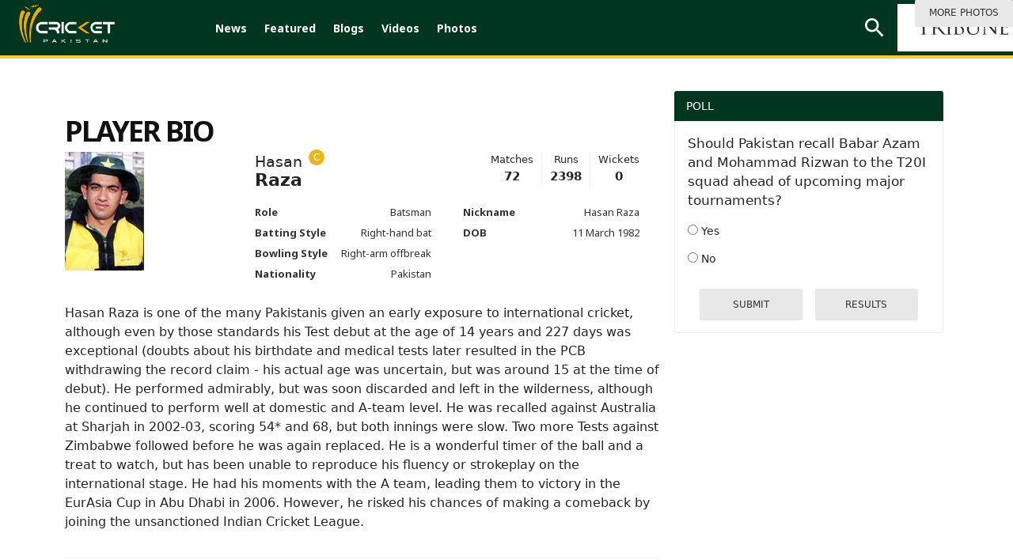

--- FILE ---
content_type: text/html; charset=UTF-8
request_url: https://cricketpakistan.com.pk/en/player/profile/hasan-raza
body_size: 15344
content:


<!DOCTYPE html>
<html lang="en">
<head>
    <meta charset="utf-8">
    <meta http-equiv="X-UA-Compatible" content="IE=edge">
    <meta name="viewport" content="width=device-width, initial-scale=1">
    <link href="https://fonts.googleapis.com/css?family=Merriweather:300,300i,400,400i,700,700i,900,900i" rel="stylesheet">
    <link href="https://fonts.googleapis.com/css2?family=Noto+Sans:ital,wght@0,400;0,700;0,800;0,900;1,400;1,700;1,800;1,900&display=swap" rel="stylesheet">
    <link href="https://fonts.googleapis.com/css2?family=Arimo:wght@700&display=swap" rel="stylesheet">
    <link href="../../../assets/css/slick.css" rel="stylesheet">
    <link href="../../../assets/css/slick-theme.css" rel="stylesheet">
    <link rel="stylesheet" href="../../../assets/css/owl.carousel.min.css">
    <link rel="stylesheet" href="../../../assets/css/owl.theme.default.min.css">


                                    
    <link rel="canonical" href="https://cricketpakistan.com.pk/en/player/profile/hasan-raza" />
    <meta name="mobile-web-app-capable" content="yes">
    <meta name="apple-mobile-web-app-capable" content="yes">
    <meta name="application-name" content="cricketpakistan">
    <meta name="apple-mobile-web-app-title" content="cricketpakistan">
    <meta name="theme-color" content="#e6141c">
    <meta name="msapplication-navbutton-color" content="#e6141c">
    <meta name="apple-mobile-web-app-status-bar-style" content="black-translucent">
    <meta name="msapplication-starturl" content="https://cricketpakistan.com.pk/">
    <meta name="p:domain_verify" content="d054341fd08dada56f7d30a5f777630a"/>
    <link rel="icon" type="image/png" sizes="200x200" href="https://cricketpakistan.com.pk/assets/images/logoadmin.png">
    <link rel="apple-touch-icon" type="image/png" sizes="200x200" href="https://cricketpakistan.com.pk/assets/images/logoadmin.png">

        <!-- <meta http-equiv="refresh" content="300"> -->
        <link rel="shortcut icon" href="https://cricketpakistan.com.pk/assets/images/favicon.png">
    <link href="https://cricketpakistan.com.pk/assets/css/style.css?v=1082" rel="stylesheet">
    <link href="https://cricketpakistan.com.pk/assets/css/magicscroll.css" rel="stylesheet">
    <script src="https://cricketpakistan.com.pk/assets/js/magicscroll.js"> </script>
    
    <link href="https://cdn.jsdelivr.net/npm/bootstrap@5.0.2/dist/css/bootstrap.min.css" rel="stylesheet" integrity="sha384-EVSTQN3/azprG1Anm3QDgpJLIm9Nao0Yz1ztcQTwFspd3yD65VohhpuuCOmLASjC" crossorigin="anonymous">
    <link rel="stylesheet" href="https://pro.fontawesome.com/releases/v5.10.0/css/all.css" integrity="sha384-AYmEC3Yw5cVb3ZcuHtOA93w35dYTsvhLPVnYs9eStHfGJvOvKxVfELGroGkvsg+p" crossorigin="anonymous"/>

    
        <link rel="manifest" href="https://cricketpakistan.com.pk/manifest.json?id=2">

         
    
    <!-- HTML5 shim and Respond.js for IE8 support of HTML5 elements and media queries -->
    <!-- WARNING: Respond.js doesn't work if you view the page via file:// -->
    <!--[if lt IE 9]>
    <script src="https://oss.maxcdn.com/html5shiv/3.7.3/html5shiv.min.js"></script>
    <script src="https://oss.maxcdn.com/respond/1.4.2/respond.min.js"></script>
    <![endif]-->
    <!-- jQuery (necessary for Bootstrap's JavaScript plugins) -->
    <script src="https://cricketpakistan.com.pk/assets/js/jquery.min.js"></script>
    <script src="https://cricketpakistan.com.pk/assets/js/bootstrap.min.js"></script>
    <script src="https://cricketpakistan.com.pk/assets/js/jquery.countdown.min.js"></script>
    <script src="https://cricketpakistan.com.pk/assets/js/jquery.jcarousel.min.js"></script>
    <script src="https://cricketpakistan.com.pk/assets/js/jquery.jcarousel-swipe.js"></script>
    <script src="https://cricketpakistan.com.pk/assets/js/jcarousel.basic.js"></script>
    <script src="https://cricketpakistan.com.pk/assets/js/owl.carousel.min.js"></script>

    <script>
        $(document).ready(function(){
            $("#city").on('change',function(){
                $('#cityForm').submit();
            });
            $("#city2").on('change',function(){
                $('#cityForm2').submit();
            });
        });


    </script>
            <!-- Global site tag (gtag.js) - Google Analytics -->

<script async src="https://www.googletagmanager.com/gtag/js?id=G-4EP6TJK8BZ"></script>

<script>
  window.dataLayer = window.dataLayer || [];
  function gtag(){dataLayer.push(arguments);}
  gtag('js', new Date());

  gtag('config', 'G-4EP6TJK8BZ');
</script>

<style>
a.lang_btn {
    display: none;
}
span.pic_credits {
    display: none;
}
.house_ad {
    display: none;
}
ins.adsbygoogle[data-ad-status="unfilled"] {
    display: none !important;
}
/* General Styles */
span {
    font-size: 19px;
}
.Content.EmbedFrame {
    min-height: 400px !important;
}
thead {
    text-align: center;
}

td {
    padding: 0 10px !important;
}

.tb-news td {
    padding: 10px !important;
}

a.live_btn1.hidden, 
qsapn.clr-FFC20F {
    display: none;
}

/* Advertisement Styles */
div#div-gpt-mrec-1 {
    padding-left: 15px;
    text-align: center;
}

div#div-gpt-lb-1 {
    margin: 10px 0 !important;
}

div#div-gpt-lb-2 {
    padding-top: 15px;
}

.aside-column-add {
    border: 0 !important;
}

.new_ad_box {
    max-height: 500px !important;
}

.new_ad_box.mt-06.mb-3 {
    margin: 0 !important;
}

.new_ad_box.multiplex {
    max-width: 728px;
}

.ad_box_side {
    margin-top: 21px;
}

/* Twitter Embed Styles */
.twitter-tweet.twitter-tweet-rendered {
    padding: 10px 0;
}

div#aswift_1_host {
    background: #f1f1f1!important;
}
/* Responsive Styles */
@media screen and (max-width: 1024px) {
    div#div-gpt-mrec-1 {
        float: right;
        text-align: center;
        padding: 10px 0 10px 10px;
    }
}

@media screen and (max-width: 800px) {
    div#div-gpt-mrec-1 {
        float: none;
    }
}

/* Desktop Only Styles */
@media screen and (min-width: 1025px) {
    .lrg_col {
        min-width: 730px !important;
    }
   .single_page {
    min-width: 750px !important;
    }
  .google-auto-placed:first-of-type {
    display: none !important;
   }
iframe.jwplayer_vdo {
    min-height: 340px;
    max-width: 80%;
   }
}
</style>

<script async src="https://pagead2.googlesyndication.com/pagead/js/adsbygoogle.js?client=ca-pub-2620341023138785" crossorigin="anonymous"></script>


<meta http-equiv="refresh" content="400">

<script>
  window.googletag = window.googletag || { cmd: [] };

  let anchorSlot;
  let viewabilityTimer;

  googletag.cmd.push(() => {
    // Define an anchor ad slot at the bottom of the viewport for both mobile and desktop devices.
    anchorSlot = googletag.defineOutOfPageSlot(
      "/11952262/cricket-anchor",
      googletag.enums.OutOfPageFormat.BOTTOM_ANCHOR
    );

    // Anchor slots return null if the page or device does not support anchors.
    if (anchorSlot) {
      anchorSlot.setTargeting("page", "home").addService(googletag.pubads());
    }

    // Number of seconds the ad must remain viewable before refreshing
    const REQUIRED_VIEWABLE_SECONDS = 60;

    // Add event listener for impression viewability
    googletag.pubads().addEventListener("impressionViewable", function (event) {
      const slot = event.slot;
      if (slot === anchorSlot) {
        console.log("Anchor ad slot became viewable:", slot.getAdUnitPath());

        // Start a timer for the viewability period
        viewabilityTimer = setTimeout(() => {
          console.log("Refreshing anchor ad slot after 60 seconds of viewability.");
          googletag.pubads().refresh([slot]);
        }, REQUIRED_VIEWABLE_SECONDS * 1000); // Convert seconds to milliseconds
      }
    });

    // Add a cleanup mechanism if the slot goes out of view before the timer ends
    googletag.pubads().addEventListener("slotVisibilityChanged", function (event) {
      const slot = event.slot;
      if (slot === anchorSlot && event.inViewPercentage === 0) {
        console.log("Anchor ad slot is no longer viewable. Clearing viewability timer.");
        clearTimeout(viewabilityTimer);
      }
    });

    // Enable SRA and services
    googletag.pubads().enableSingleRequest();
    googletag.enableServices();
  });
</script>

            <!-- Adcode Fix -->
    <span class="d-none">player</span>
                                        <script async='async' src='https://securepubads.g.doubleclick.net/tag/js/gpt.js'></script>
                <script>
                    var googletag = googletag || {};
                    googletag.cmd = googletag.cmd || [];
                </script>
                <script>
                    googletag.cmd.push(function() {
                        var REFRESH_KEY = 'refresh';
                        var REFRESH_VALUE = 'true';
                        var SECONDS_TO_WAIT_AFTER_VIEWABILITY = 60;

                        var mapping_1 = googletag.sizeMapping()
                            .addSize([1024, 0], [[970,250],[970, 90], [728, 90]])
                            .addSize([728, 0], [[728, 90], [300, 250], [320, 50], [320, 100]])
                            .addSize([320, 0], [[320, 50], [320, 100]])
                            .addSize([300, 0], [[300, 250], [300, 100]])
                            .build();
                            
                        var mapping_3 = googletag.sizeMapping()
                            .addSize([1024, 0], [[970,250],[970, 90], [728, 90]])
                            .addSize([728, 0], [[728, 90], [300, 250], [320, 50], [320, 100]])
                            .addSize([320, 0], [[320, 50], [320, 100]])
                            .addSize([300, 0], [[300, 250], [300, 100]])
                            .build();
                            
                        var mapping_2 = googletag.sizeMapping()
                            .addSize([1024, 0],[[300, 250], [320, 480], [336, 280]])
                            .addSize([336, 0], [[300, 250], [320, 480], [320, 100], [320, 50], [336, 280]])
                            .addSize([320, 0], [[300, 250], [320, 480], [320, 100], [320, 50]])
                            .addSize([300, 0], [[300, 250], [300, 100]])
                            .build();

                        var slot1 = googletag.defineSlot('/11952262/cricket-category-lb1', [970, 250], 'div-gpt-lb-1').addService(googletag.pubads())
                            .defineSizeMapping(mapping_1)
                            .setTargeting("pos", "atf")
                            .setTargeting(REFRESH_KEY, REFRESH_VALUE);

                        var slot2 = googletag.defineSlot('/11952262/cricket-category-lb2', [970, 90], 'div-gpt-lb-2').addService(googletag.pubads())
                            .defineSizeMapping(mapping_3)
                            .setTargeting("pos", "atf")
                            .setTargeting(REFRESH_KEY, REFRESH_VALUE);

                        googletag.pubads().setTargeting('CricketPakistan_Page', ['category']);
                        googletag.pubads().setTargeting('language', ['en']);
                        googletag.pubads().setTargeting('site', ['cricket']);
                        googletag.pubads().enableSingleRequest();
                        googletag.pubads().collapseEmptyDivs(true);

                        // Auto-refresh logic
                        googletag.pubads().addEventListener('impressionViewable', function(event) {
                            var slot = event.slot;
                            if (slot.getTargeting(REFRESH_KEY).indexOf(REFRESH_VALUE) > -1) {
                                setTimeout(function() {
                                    googletag.pubads().refresh([slot]);
                                }, SECONDS_TO_WAIT_AFTER_VIEWABILITY * 1000);
                            }
                        });

                        googletag.enableServices();
                    });
                </script>
                            <!-- Ends -->
    <link rel="manifest" href="/manifest.json" />
    
    <meta name="ahrefs-site-verification" content="80d91b866834629ca6d4329f97e56e8b3e664a02379ef1426de12c9cf7ce2c34">
    <style>
        .greenbg{
            background: #0e2a1f;
        }
    </style>
</head>
<body class="Player Bio" id="page-Player Bio">
<!-- Header -->
       

        <style type="text/css">
            li.submenu-top:hover ul.submenu-main {
                display: block;
            }
            li.submenu-top {
                position: relative;
            }
            ul.submenu-main {
                position: absolute;
                top: 60px;
                width: 150px;
                background: #016651;
                z-index: 9;
            }
            ul.submenu-main {
                display: none;
            }
            ul.submenu-main li:last-child {
                border-bottom: 0px;
            }
            ul.submenu-main li {
                display: block;
                width: 100%;
                padding: 6px;
                border-bottom: 1px solid #ccc;
            }

            ul.submenu-main li a {
                background: transparent !important;
                padding: 5px;
            }
            ul.submenu-main li a:hover, ul.submenu-main li.active a {
                color: #ebb51e;
            }
            ul.submenu-main li a:before {
                content: "";
                background: transparent !important;
            }
        </style>

                <!--Before header ad unit start-->
        <div class="new_ad_box mt-06 mb-3 greenbg ad_above_menu">
            <div id='div-gpt-lb-1'>
                <script>
                    googletag.cmd.push(function() { googletag.display('div-gpt-lb-1'); });
                </script>
            </div>
        </div>
        <!--Before header ad unit end-->
        <header id="navbar_top" class="d-">
            <div class="menu_bar main-menu-english thiIsHeaderClass" >
                <div class="logo"> <a href="https://cricketpakistan.com.pk/en/"><img src="https://cricketpakistan.com.pk/assets/images/logo.png?id=3" alt="Cricket Pakistan"></a></div>
                <!-- Menu -->
                <div class="d_menu 2">
                    <ul>
                        <!-- <li class=""><a href="https://cricketpakistan.com.pk/en/t20-world-cup-2024">T20 World Cup 2024</a></li>  
                        <li class=""><a href="https://cricketpakistan.com.pk/en/icc-champions-trophy">ICC Champions Trophy 2025</a></li> -->
                        <li class=""><a href="https://cricketpakistan.com.pk/en/news">News</a></li>
                        <!-- <li class=""><a href="">ODI World Cup 2023</a></li> -->
                        <!-- <li class=""><a href="">PSL 9</a></li>  -->
                       
                        <!--<li class="  submenu-top"><a href="javascript: void(0)">Rankings</a>
                            <ul class="submenu-main">
                                <li class=""><a href="https://cricketpakistan.com.pk/en/rankings/teams">Teams</a></li>
                                <li class=""><a href="https://cricketpakistan.com.pk/en/rankings/allrounders">All Rounders</a></li>
                                <li class=""><a href="https://cricketpakistan.com.pk/en/rankings/batsmen">Batsmen</a></li>
                                <li class=""><a href="https://cricketpakistan.com.pk/en/rankings/bowlers">Bowlers</a></li>
                               
                            </ul>
                        </li> -->
                        <!-- Menu for Wc T20  -->

                     
                        <li class=""><a href="https://cricketpakistan.com.pk/en/featured">Featured</a></li>
                        <!-- <li class=""><a href="https://cricketpakistan.com.pk/en/fixture_results">Schedule</a></li> -->

                        <li class=""><a href="https://cricketpakistan.com.pk/en/blogs">Blogs</a></li>
                        <li class=" submenu-top"><a href="https://cricketpakistan.com.pk/en/videos">Videos</a>
                            <ul class="submenu-main">
                                <li class=""><a href="https://cricketpakistan.com.pk/en/videos/category/talk-cricket-1">Talk Cricket</a></li>
                                <!-- <li class=""><a href="javascript:; javascript:; https://cricketpakistan.com.pk/en/videos/category/sloppy-shot-1">Sloppy Shot</a></li> -->
                                <li class=""><a href="https://cricketpakistan.com.pk/en/videos/category/drinks-break">Drinks Break</a></li>
                                <!-- <li class="hidden "><a href="javascript:; ">Match Highlights</a></li> -->
                                <li class=""><a href="https://cricketpakistan.com.pk/en/videos/category/cricket-corner-with-saleem-khaliq-1">Cricket Corner</a></li>
                                <!-- <li class=""><a href="https://cricketpakistan.com.pk/en/videos/category/sports-page-with-mirza-iqbal-baig-1">Sports Page</a></li> -->
                                <!-- <li class=""><a href="https://cricketpakistan.com.pk/en/videos/category/world-cup-special">World Cup Special</a></li> -->
                                <li class=""><a href="https://cricketpakistan.com.pk/en/videos/category/inside-out-with-yousaf-anjum-1/">Inside Out With Yousaf Anjum</a></li>
                            </ul>
                        </li>
                        <li class=""><a href="https://cricketpakistan.com.pk/en/photos/allvisuales/">Photos</a></li>
                        <!-- <li class=""><a href="https://cricketpakistan.com.pk/en/youtube/live">Live</a></li> 
                 -->
                    </ul>
                  
                </div>
                <!-- End Menu -->
                <div class="right mobile-menu-bar" style="float: right;">
                    <!-- <div class="city_select d-none">
                        <form id="cityForm" action="https://cricketpakistan.com.pk/en/" method="get">
                            <select id="city" name="city" class="slct_style">
                                <option value="">Cities</option>
                                                                                                                                            <option value="1"  >Karachi</option>
                                                                            <option value="2"  >Lahore</option>
                                                                            <option value="3"  >Islamabad</option>
                                                                            <option value="4"  >Multan</option>
                                                                            <option value="9"  >Gujranwala</option>
                                                                                                </select>
                        </form>
                    </div> -->
                    <form class="search_frm" action="https://cricketpakistan.com.pk/search">
                        <input class="srch_fld" type="text" placeholder="Search.." name="q">
                        <a class="srch_btn" id="srch_btn" href="javascript:;"><img src="https://cricketpakistan.com.pk/assets/images/outline-search-24px.png" alt="search"></a> <a class="close_search" href="javascript:;"><img src="https://cricketpakistan.com.pk/assets/images/close.png" alt=""></a>
                        <button class="srch_submit" type="submit"> </button>
                    </form>
                    <a class="mob_menu_btn" href="https://cricketpakistan.com.pk/ur" style="color:yellow;">اردو</a>
                                        
                    <a href="https://tribune.com.pk/" class="top_bar_logo bgw-tri-logo" target="_blank"><img class="cripak-topright" src="https://cricketpakistan.com.pk/assets/images/tribune_logo.png?a=1" alt="The Express Tribune"></a>
                    <a class="lang_btn" href="https://cricketpakistan.com.pk/ur">اردو</a>
                    <!-- <a class="mob_menu_btn" href="javascript:;"> <span></span> <span></span> <span></span></a>  -->
                </div>
            </div>
            <div class="mob_menu"> <a class="lang_btn" href="https://cricketpakistan.com.pk/ur">اردو</a>
                              
                <!-- <div class="d-none city_select">
                    <form id="cityForm2" action="https://cricketpakistan.com.pk/en/" method="get">
                        <select id="city2" name="city" class="slct_style">
                            <option value="">Cities</option>
                                                                                                                            <option value="1"  >Karachi</option>
                                                                    <option value="2"  >Lahore</option>
                                                                    <option value="3"  >Islamabad</option>
                                                                    <option value="4"  >Multan</option>
                                                                    <option value="9"  >Gujranwala</option>
                                                                                    </select>
                    </form>
                </div> -->
                <ul>
                    <li ><a href="https://cricketpakistan.com.pk/en/news">News</a></li>
                    <!-- <li class=""><a href="https://cricketpakistan.com.pk/en/t20-world-cup-2022">T20 World Cup</a></li> -->

                    <!--
                    <li class="  submenu-top"><a href="javascript: void(0)">Rankings</a>
                        <ul class="submenu-main">
                            <li class=""><a href="https://cricketpakistan.com.pk/en/rankings/teams">Teams</a></li>
                            <li class=""><a href="https://cricketpakistan.com.pk/en/rankings/allrounders">All Rounders</a></li>
                            <li class=""><a href="https://cricketpakistan.com.pk/en/rankings/batsmen">Batsmen</a></li>
                            <li class=""><a href="https://cricketpakistan.com.pk/en/rankings/bowlers">Bowlers</a></li>
                            <li class=""><a href="https://cricketpakistan.com.pk/en/rankings/icc_world_test_championship">ICC World Test Championship</a></li>
                            <li class=""><a href="https://cricketpakistan.com.pk/en/rankings/cricket_world_cup_super_league">ICC Super League Standings</a></li>

                        </ul>
                    </li>  -->
                  


                    <li ><a href="https://cricketpakistan.com.pk/en/featured">Featured</a></li>
                    <!-- <li ><a href="https://cricketpakistan.com.pk/en/fixture_results">Schedule</a></li> -->
                   
                    <li ><a href="https://cricketpakistan.com.pk/en/blogs">Blogs</a></li>
                    <li class=" submenu-top"><a href="https://cricketpakistan.com.pk/en/videos" >Videos</a>
                        <ul class="submenu-main">
                            <li class=""><a href="https://cricketpakistan.com.pk/en/videos/category/talk-cricket-1">Talk Cricket</a></li>
                            <!-- <li class=""><a href="javascript:; https://cricketpakistan.com.pk/en/videos/category/sloppy-shot-1">Sloppy Shot</a></li> -->
                            <li class=""><a href="https://cricketpakistan.com.pk/en/videos/category/drinks-break">Drinks Break</a></li>
                            <!-- <li class="hidden "><a href="javascript:; ">Match Highlights</a></li> -->
                            <li class=""><a href="https://cricketpakistan.com.pk/en/videos/category/cricket-corner-with-saleem-khaliq-1">Cricket Corner</a></li>
                            <!-- <li class=""><a href="https://cricketpakistan.com.pk/en/videos/category/sports-page-with-mirza-iqbal-baig-1">Sports Page</a></li> -->
                            <li class=""><a href="https://cricketpakistan.com.pk/en/videos/category/world-cup-special">World Cup Special</a></li>
                            <li class=""><a href="https://cricketpakistan.com.pk/en/videos/category/inside-out-with-yousaf-anjum-1/">Inside Out With Yousaf Anjum</a></li>
                        </ul>
                    </li>
                    <li ><a href="https://cricketpakistan.com.pk/en/photos/allvisuales/">Photos</a></li>

                </ul>
            </div>
          
        </header>
        
                    



<!-- Results Fixtures Section -->
<div class="container">
    <div class="new_ad_box mt-06 mb-3">
        <div id='div-gpt-lb-2'>
            <script>
                googletag.cmd.push(function() { googletag.display('div-gpt-lb-2'); });
            </script>
        </div>
    </div>
   </div>

<!-- End Results Fixtures Section -->

<script type="text/javascript">
	document.addEventListener("DOMContentLoaded", function(){

		window.addEventListener('scroll', function() {

			if (window.scrollY > 200) {
				document.getElementById('navbar_top').classList.add('fixed-top');
				// add padding top to show content behind navbar
                if (document.querySelector('.navbar')) {
                    navbar_height = document.querySelector('.navbar').offsetHeight;
                    document.body.style.paddingTop = navbar_height + 'px';
                }
			} else {
			 	document.getElementById('navbar_top').classList.remove('fixed-top');
				 // remove padding top from body
				document.body.style.paddingTop = '0';
			}
		});
	});
	// DOMContentLoaded  end
</script>
<!-- Content Section -->
<section class="pb_l">
    <div class="container">
        <div class="lrg_col">
            <!-- Ad Box -->
            <div class="ad_box"><img src="images/banner-728x90.png" alt=""></div>
            <div class="ad_box_mob"><img src="images/imgad.png" alt=""></div>
            <!-- End Ad Box -->

            <!-- Latest NEWS -->
            <div class="latest_news news_dtl player_sec">
                <h2>PLAYER BIO</h2>
                <div class="player_pro">
                    <div class="player_bio">
                        <div class="player_bio_img"> <img src="https://c.cricketpakistan.com.pk/images/players/thumb_1536933115139.jpg" alt=""> </div>
                        <div class="player_bio_dtls">
                            <div class="player_bio_name  bio_captain">
                                <h3><span>Hasan</span> <strong>Raza</strong></h3>
                            </div>
                            <div class="player_bio_stats">
                                <ul>
                                    <li>
                                        <p>Matches</p>
                                        <span>72</span> </li>
                                    <li>
                                        <p>Runs</p>
                                        <span>2398</span> </li>
                                    <li>
                                        <p>Wickets</p>
                                        <span>0</span> </li>

                                </ul>
                            </div>
                        </div>
                        <div class="player_bio_dtls player_bio_dtls2">
                            <div class="player_bio_role">
                                <table>
                                    <tbody>
                                    <tr>
                                        <th>Role</th>
                                        <td>Batsman</td>
                                    </tr>
                                    <tr>
                                        <th>Batting Style</th>
                                        <td>Right-hand bat</td>
                                    </tr>
                                    <tr>
                                        <th>Bowling Style</th>
                                        <td>Right-arm offbreak
</td>
                                    </tr>
                                    <tr>
                                        <th>Nationality</th>
                                        <td>Pakistan</td>

                                    </tr>
                                    </tbody>
                                </table>
                            </div>
                            <div class="player_bio_role">
                                <table>
                                    <tbody>
                                    <tr>
                                        <th>Nickname</th>
                                        <td>Hasan Raza</td>
                                    </tr>
                                    <tr>
                                        <th>DOB</th>
                                        <td>11 March 1982</td>
                                    </tr>
                                    </tbody>
                                </table>
                            </div>
                        </div>
                    </div>
                    <p>Hasan Raza is one of the many Pakistanis given an early exposure to international cricket, although even by those standards his Test debut at the age of 14 years and 227 days was exceptional (doubts about his birthdate and medical tests later resulted in the PCB withdrawing the record claim - his actual age was uncertain, but was around 15 at the time of debut). He performed admirably, but was soon discarded and left in the wilderness, although he continued to perform well at domestic and A-team level. He was recalled against Australia at Sharjah in 2002-03, scoring 54* and 68, but both innings were slow. Two more Tests against Zimbabwe followed before he was again replaced. He is a wonderful timer of the ball and a treat to watch, but has been unable to reproduce his fluency or strokeplay on the international stage. He had his moments with the A team, leading them to victory in the EurAsia Cup in Abu Dhabi in 2006. However, he risked his chances of making a comeback by joining the unsanctioned Indian Cricket League.</p>
                </div>
                <hr>
            </div>
                            <div class="latest_news news_dtl player_sec">
                    <h3>BATTING AVERAGES</h3>
                    <div class="table_box">
                        <div class="table-responsive">
                            <table class="table table-hover table-striped">
                                <thead>
                                <tr>
                                    <th></th>
                                    <th>Mat</th>
                                    <th>Inns</th>
                                    <th>NO</th>
                                    <th>Runs</th>
                                    <th>HS</th>
                                    <th>Ave</th>
                                    <th>BF</th>
                                    <th>SR</th>
                                    <th>100</th>
                                    <th>50</th>
                                    <th>4s</th>
                                    <th>6s</th>
                                </tr>
                                </thead>
                                <tbody>


                                                                    <tr>
                                        <th class="clr_red">Test</th>
                                        <td>7</td>
                                        <td>10</td>
                                        <td>1</td>
                                        <td>235</td>
                                        <td>68*</td>
                                        <td>	26.11	</td>
                                        <td>608</td>
                                        <td>	38.65	</td>
                                        <td>0</td>
                                        <td>2</td>
                                        <td>39</td>
                                        <td>0</td>
                                    </tr>
                                                                    <tr>
                                        <th class="clr_red">ODI</th>
                                        <td>16</td>
                                        <td>13</td>
                                        <td>0</td>
                                        <td>242</td>
                                        <td>77*</td>
                                        <td>	18.61	</td>
                                        <td>480</td>
                                        <td>	50.41	</td>
                                        <td>0</td>
                                        <td>1</td>
                                        <td>11</td>
                                        <td>1</td>
                                    </tr>
                                                                    <tr>
                                        <th class="clr_red">T20</th>
                                        <td>7</td>
                                        <td>7</td>
                                        <td>0</td>
                                        <td>118</td>
                                        <td>50*</td>
                                        <td>16.85</td>
                                        <td>133</td>
                                        <td>88.72</td>
                                        <td>0</td>
                                        <td>1</td>
                                        <td>11</td>
                                        <td>0</td>
                                    </tr>
                                                                    <tr>
                                        <th class="clr_red">F-C</th>
                                        <td>25</td>
                                        <td>50</td>
                                        <td>0</td>
                                        <td>1302</td>
                                        <td>109*</td>
                                        <td>26.04</td>
                                        <td>3003</td>
                                        <td>43.35</td>
                                        <td>1</td>
                                        <td>7</td>
                                        <td>158</td>
                                        <td>2</td>
                                    </tr>
                                                                    <tr>
                                        <th class="clr_red">List A
</th>
                                        <td>17</td>
                                        <td>17</td>
                                        <td>0</td>
                                        <td>501</td>
                                        <td>78*</td>
                                        <td>29.47</td>
                                        <td>702</td>
                                        <td>71.36</td>
                                        <td>0</td>
                                        <td>3</td>
                                        <td>41</td>
                                        <td>5</td>
                                    </tr>
                                

                                </tbody>
                            </table>
                        </div>
                    </div>
                    <hr>
                </div>
                                        <div class="latest_news news_dtl player_sec">
                    <h3>BOWLING AVERAGES</h3>
                    <div class="table_box">
                        <div class="table-responsive">
                            <table class="table table-hover table-striped">
                                <thead>
                                <tr>
                                    <th></th>
                                    <th>Mat</th>
                                    <th>Inns</th>
                                    <th>Balls</th>
                                    <th>Runs</th>
                                    <th>Wkts</th>
                                    <th>BBI</th>
                                    <th>BBM</th>
                                    <th>Ave</th>
                                    <th>Econ</th>
                                    <th>SR</th>
                                    <th>4w</th>
                                    <th>5w</th>
                                    <th>10</th>
                                </tr>
                                </thead>
                                <tbody>


                                                                    <tr>
                                        <th class="clr_red">Test</th>
                                        <td>7</td>
                                        <td>1</td>
                                        <td>6</td>
                                        <td>1</td>
                                        <td>0</td>
                                        <td>-</td>
                                        <td>-</td>
                                        <td>0.00</td>
                                        <td>	1	</td>
                                        <td>	-	</td>
                                        <td>0</td>
                                        <td>0</td>
                                        <td>0</td>
                                    </tr>
                                                                    <tr>
                                        <th class="clr_red">ODI</th>
                                        <td>16</td>
                                        <td>0</td>
                                        <td>0</td>
                                        <td>0</td>
                                        <td>0</td>
                                        <td>-</td>
                                        <td>-</td>
                                        <td>0.00</td>
                                        <td>	-	</td>
                                        <td>	-	</td>
                                        <td>0</td>
                                        <td>0</td>
                                        <td>0</td>
                                    </tr>
                                                                    <tr>
                                        <th class="clr_red">T20</th>
                                        <td>7</td>
                                        <td>0</td>
                                        <td>0</td>
                                        <td>0</td>
                                        <td>0</td>
                                        <td>-</td>
                                        <td>-</td>
                                        <td>0.00</td>
                                        <td></td>
                                        <td></td>
                                        <td>0</td>
                                        <td>0</td>
                                        <td>0</td>
                                    </tr>
                                                                    <tr>
                                        <th class="clr_red">F-C</th>
                                        <td>25</td>
                                        <td>4</td>
                                        <td>90</td>
                                        <td>30</td>
                                        <td>0</td>
                                        <td>-</td>
                                        <td>-</td>
                                        <td>0.00</td>
                                        <td>2.00</td>
                                        <td></td>
                                        <td>0</td>
                                        <td>0</td>
                                        <td>0</td>
                                    </tr>
                                                                    <tr>
                                        <th class="clr_red">List A
</th>
                                        <td>17</td>
                                        <td>3</td>
                                        <td>25</td>
                                        <td>30</td>
                                        <td>0</td>
                                        <td>-</td>
                                        <td>-</td>
                                        <td>0.00</td>
                                        <td>7.20</td>
                                        <td></td>
                                        <td>0</td>
                                        <td>0</td>
                                        <td>0</td>
                                    </tr>
                                


                                </tbody>
                            </table>
                        </div>
                    </div>
                    <hr>
                </div>
                        <!-- <div class="latest_news news_dtl player_sec player_sec_filter">
        <h3>RECENT MATCHES</h3>
        <div class="filter_box"> <span class="fltr_heading">Filter by Format</span> <span class="fltr_txt">Test</span><i class="fa fa-angle-down" aria-hidden="true"></i>
          <ul>
                                                    <li><a href="javascript:;" class="event_call" data-id="Test">
							Test</a></li>
                                                    <li><a href="javascript:;" class="event_call" data-id="T20I">
							T20I</a></li>
                                                    <li><a href="javascript:;" class="event_call" data-id="T20">
							T20</a></li>
                                                    <li><a href="javascript:;" class="event_call" data-id="ODI">
							ODI</a></li>
                                                    <li><a href="javascript:;" class="event_call" data-id="List A
">
							List A
</a></li>
                                                    <li><a href="javascript:;" class="event_call" data-id="F-C">
							F-C</a></li>
                                                    <li><a href="javascript:;" class="event_call" data-id="DOM">
							DOM</a></li>
                                            </ul>
        </div>
                <div class="table_box eve" id="event_Test" 
		  >
          <div class="table-responsive">
            <table class="table table-hover recent_matches rm_1 table-striped" style="">
              <thead>
                <tr>
                  <th>Bat &amp; Bowl</th>
                  <th>Team</th>
                  <th>Opposition</th>
                  <th>Ground</th>
                  <th>Match Date</th>
                </tr>
              </thead>
              <tbody>
                             </tbody>
            </table>
          </div>
        </div>
                <div class="table_box eve" id="event_T20I" 
		  style="display:none">
          <div class="table-responsive">
            <table class="table table-hover recent_matches rm_1 table-striped" style="">
              <thead>
                <tr>
                  <th>Bat &amp; Bowl</th>
                  <th>Team</th>
                  <th>Opposition</th>
                  <th>Ground</th>
                  <th>Match Date</th>
                </tr>
              </thead>
              <tbody>
                             </tbody>
            </table>
          </div>
        </div>
                <div class="table_box eve" id="event_T20" 
		  style="display:none">
          <div class="table-responsive">
            <table class="table table-hover recent_matches rm_1 table-striped" style="">
              <thead>
                <tr>
                  <th>Bat &amp; Bowl</th>
                  <th>Team</th>
                  <th>Opposition</th>
                  <th>Ground</th>
                  <th>Match Date</th>
                </tr>
              </thead>
              <tbody>
                             </tbody>
            </table>
          </div>
        </div>
                <div class="table_box eve" id="event_ODI" 
		  style="display:none">
          <div class="table-responsive">
            <table class="table table-hover recent_matches rm_1 table-striped" style="">
              <thead>
                <tr>
                  <th>Bat &amp; Bowl</th>
                  <th>Team</th>
                  <th>Opposition</th>
                  <th>Ground</th>
                  <th>Match Date</th>
                </tr>
              </thead>
              <tbody>
                             </tbody>
            </table>
          </div>
        </div>
                <div class="table_box eve" id="event_List A
" 
		  style="display:none">
          <div class="table-responsive">
            <table class="table table-hover recent_matches rm_1 table-striped" style="">
              <thead>
                <tr>
                  <th>Bat &amp; Bowl</th>
                  <th>Team</th>
                  <th>Opposition</th>
                  <th>Ground</th>
                  <th>Match Date</th>
                </tr>
              </thead>
              <tbody>
                             </tbody>
            </table>
          </div>
        </div>
                <div class="table_box eve" id="event_F-C" 
		  style="display:none">
          <div class="table-responsive">
            <table class="table table-hover recent_matches rm_1 table-striped" style="">
              <thead>
                <tr>
                  <th>Bat &amp; Bowl</th>
                  <th>Team</th>
                  <th>Opposition</th>
                  <th>Ground</th>
                  <th>Match Date</th>
                </tr>
              </thead>
              <tbody>
                             </tbody>
            </table>
          </div>
        </div>
                <div class="table_box eve" id="event_DOM" 
		  style="display:none">
          <div class="table-responsive">
            <table class="table table-hover recent_matches rm_1 table-striped" style="">
              <thead>
                <tr>
                  <th>Bat &amp; Bowl</th>
                  <th>Team</th>
                  <th>Opposition</th>
                  <th>Ground</th>
                  <th>Match Date</th>
                </tr>
              </thead>
              <tbody>
                             </tbody>
            </table>
          </div>
        </div>
                <hr>
      </div> -->
            <div class="latest_news news_dtl player_sec">
                <h3>CAREER STATISTICS</h3>
                <div class="table_box">
                    <div class="table-responsive">
                        <table class="table table-hover nobdr">
                            <tbody>
                                                            <tr>
                                    <th>Test debut</th>
                                    <td>Pakistan v Zimbabwe at Faisalabad, Oct 24-26, 1996</td>
                                </tr>
                                                                                        <tr>
                                    <th>Last Test</th>
                                    <td>Pakistan v England at Lahore, Nov 29-Dec 3, 2005</td>
                                </tr>
                                                                                        <tr>
                                    <th>ODI debut</th>
                                    <td>Pakistan v Zimbabwe at Quetta, Oct 30, 1996</td>
                                </tr>
                                                                                        <tr>
                                    <th>Last ODI</th>
                                    <td>Pakistan v Sri Lanka at Sharjah, Oct 22, 1999</td>
                                </tr>
                            
                            
                                                            <tr>
                                    <th>Last T20I</th>
                                    <td>-</td>
                                </tr>
                            
                                                            <tr>
                                    <th>First-Class debut</th>
                                    <td>1996/97</td>
                                </tr>
                                                                                        <tr>
                                    <th>Last First-Class</th>
                                    <td>Federally Administered Tribal Areas v Pakistan Television at Sialkot, Oct 15-18, 2017</td>
                                </tr>
                                                                                        <tr>
                                    <th>List A debut</th>
                                    <td>1996/97</td>
                                </tr>
                            
                                                            <tr>
                                    <th>Last List A</th>
                                    <td>National Bank of Pakistan v Habib Bank Limited at Karachi, Jan 22, 2016</td>
                                </tr>
                                                                                                                </tbody>
                        </table>
                    </div>
                </div>
                <hr>
            </div>

            <!-- Latest NEWS -->



            <div class="latest_news latest_rlt lts_nws">
                <h3>FEATURED ARTICLES</h3>
                <div class="box bdr">


                    
                        <div class="box_col"> <a href="https://cricketpakistan.com.pk/en/news/detail/ashwin-explains-mohammed-shamis-absence-from-indias-odi-squad-against-" class="lts_box">
                                <div class="lts_img">
                                    <img src="https://c.cricketpakistan.com.pk/images/posts/cover_1767674975shami.JPG" alt="Ashwin Explains Mohammed Shami’s Absence from India’s ODI Squad Against New Zealand"> </div>
                                <div class="lts_txt">
                                    <strong>Ashwin Explains Mohammed Shami’s Absence from India’s ODI Squad Against New Zealand</strong> </div>
                            </a>

                        </div>
                    
                        <div class="box_col"> <a href="https://cricketpakistan.com.pk/en/news/detail/shreyas-iyer-appointed-mumbai-captain-for-remaining-vijay-hazare-troph" class="lts_box">
                                <div class="lts_img">
                                    <img src="https://c.cricketpakistan.com.pk/images/posts/cover_1767675277ayer.JPG" alt="Shreyas Iyer Appointed Mumbai Captain for Remaining Vijay Hazare Trophy Matches"> </div>
                                <div class="lts_txt">
                                    <strong>Shreyas Iyer Appointed Mumbai Captain for Remaining Vijay Hazare Trophy Matches</strong> </div>
                            </a>

                        </div>
                    
                        <div class="box_col"> <a href="https://cricketpakistan.com.pk/en/news/detail/first-qualified-bidder-for-psls-two-new-teams-confirmed-ahead-of-islam" class="lts_box">
                                <div class="lts_img">
                                    <img src="https://c.cricketpakistan.com.pk/images/posts/cover_1767677332psl.JPG" alt="First Qualified Bidder for PSL’s Two New Teams Confirmed Ahead of Islamabad Auction"> </div>
                                <div class="lts_txt">
                                    <strong>First Qualified Bidder for PSL’s Two New Teams Confirmed Ahead of Islamabad Auction</strong> </div>
                            </a>

                        </div>
                    
                        <div class="box_col"> <a href="https://cricketpakistan.com.pk/en/news/detail/bangladesh-orders-suspension-of-ipl-broadcasts-amid-rising-cricket-ten" class="lts_box">
                                <div class="lts_img">
                                    <img src="https://c.cricketpakistan.com.pk/images/posts/cover_1767677528borad.JPG" alt="Bangladesh Orders Suspension of IPL Broadcasts Amid Rising Cricket Tensions"> </div>
                                <div class="lts_txt">
                                    <strong>Bangladesh Orders Suspension of IPL Broadcasts Amid Rising Cricket Tensions</strong> </div>
                            </a>

                        </div>
                                    </div>
                <a class="read_more" href="https://cricketpakistan.com.pk/en/news">MORE NEWS</a> </div>
            <hr>
            <!-- End Latest News -->

            <!-- FEATURED GALLERY -->

            <div class="latest_news video_listed news_dtl">
                <h3>PHOTO GALLERY</h3>
                <div class="vid_box_fifty">
                    <div class="box bdr">
                                                    <div class="box_col"> <a href="Pakistan vs Ireland | T20 World Cup 2024" class="lts_box">
                                    <div class="lts_img"> <img src="https://cricketpakistan.com.pk/uploads/images/1718872062V1.jpg" alt="Pakistan vs Ireland | T20 World Cup 2024"> </div>
                                    <div class="lts_txt"> <strong>Pakistan vs Ireland | T20 World Cup 2024</strong> <span class="vid_pub_date">20 June, 2024</span> </div>
                                </a> </div>
                                                        <div class="box_col"> <a href="England beat Pakistan in first Test" class="lts_box">
                                    <div class="lts_img"> <img src="https://cricketpakistan.com.pk/uploads/images/167291828911.jpg" alt="England beat Pakistan in first Test"> </div>
                                    <div class="lts_txt"> <strong>England beat Pakistan in first Test</strong> <span class="vid_pub_date">05 January, 2023</span> </div>
                                </a> </div>
                                                        <div class="box_col"> <a href="Pakistan vs Canada| T20 World Cup 2024" class="lts_box">
                                    <div class="lts_img"> <img src="https://cricketpakistan.com.pk/uploads/images/1718177961V1.jpg" alt="Pakistan vs Canada| T20 World Cup 2024"> </div>
                                    <div class="lts_txt"> <strong>Pakistan vs Canada| T20 World Cup 2024</strong> <span class="vid_pub_date">12 June, 2024</span> </div>
                                </a> </div>
                                                        <div class="box_col"> <a href="England beat Pakistan to win T20 World Cup final" class="lts_box">
                                    <div class="lts_img"> <img src="https://cricketpakistan.com.pk/uploads/images/166877075832.jpg" alt="England beat Pakistan to win T20 World Cup final"> </div>
                                    <div class="lts_txt"> <strong>England beat Pakistan to win T20 World Cup final</strong> <span class="vid_pub_date">18 November, 2022</span> </div>
                                </a> </div>
                            
                    </div>
                    <a class="read_more" href="https://cricketpakistan.com.pk/en/photos">MORE PHOTOS</a> </div>
            </div>

            <!-- End FEATURED GALLERY -->

            <!-- End Latest News -->

        </div>
        <!-- Sidebar -->
        <style>
    .sidebar_col .wl22-group-table {
    margin-top: 0;
}
    .sidebar_col .wl22-group-table table thead tr td {
    font-size: 14px;
    }
    .sidebar_col .wl22-group-table table thead tr td {
            padding: 5px 0 !important;
    }
    .sidebar_col .wl22-group-table tr td {
    padding-top: 0 !important;
    padding-bottom: 0 !important;
}
</style>
<div class="sidebar_col">
            <div class="ad_box_side">
        <!--<div id='div-gpt-mrec-1'>
            <script>
                googletag.cmd.push(function () { googletag.display('div-gpt-mrec-1'); });
            </script>
        </div>-->
    </div>
                
    <script>
        $('#countdown').countdown("", function (event) {
            $(this).html(event.strftime('<p>HRS<span class="count_h">%H</span></p>' + '<p>MIN<span class="count_m">%M</span></p>' + '<p>SEC<span class="count_s">%S</span></p>'
            ));
        });
    </script>
        <!-- End Timer Box -->
    <!-- Most Read -->
    <!-- <div class="ad_box_side">
      <a href="https://cricketpakistan.com.pk/en/podcast/">
      <img src="https://cricketpakistan.com.pk/assets/images/cricketpakistanbanner.jpg?version=2" alt=""></a>
      </div> -->
                <!-- End Most Read -->

                

    
    

     <!-- new whataap banner start-->
    <div class="col-md-12" style="margin-bottom:5%">
                            <div class="house_ad" style="margin-top:10px!importan;">
                                <a href="https://whatsapp.com/channel/0029VaDgqvHGzzKbrfJ9LS2F" target="_blank">
                                    <img style="height:auto;max-width:336px; text-align: center; margin:0 auto" width="100%" height="auto"
                                        src="https://c.express.pk/2024/01/0-whatupsxde-1705661954.jpg" alt="edtech" style=""></a>

                            </div>

                        </div>

                         <!-- new whataap banner end -->
    
    <!-- POLL OF THE DAY -->
            <!-- start most read code cut from here -->
        <div class="most_read_top_bar"  >
            <h3>
                POLL            </h3>
        </div>
        <div class="most_read_body px-3">
            <div class="poll_body" id="poll_results" style="display: none;">

            </div>
            <form id="PollForm" action="https://cricketpakistan.com.pk/en/polls/answer" method="post">
                <div class="alert alert-success" style="display:none;"></div>
                <div class="alert alert-danger" style="display:none;"></div>
                <div class="poll_body">
                    <p>
                        Should Pakistan recall Babar Azam and Mohammad Rizwan to the T20I squad ahead of upcoming major tournaments?                    </p>
                                        <div class="radio">
                        <label for="376">
                            <input type="radio" name="option_id" id="376"
                                value="376">
                            Yes                        </label>
                    </div>
                                        <div class="radio">
                        <label for="377">
                            <input type="radio" name="option_id" id="377"
                                value="377">
                            No                        </label>
                    </div>
                                        <input type="hidden" name="poll_id" id="poll_id" value="121">
                    <input type="hidden" name="ip" value="3.23.127.123">
                </div>
                <div class="poll_foot">
                    <a class="submit_btn" id="submit_btn" href="javascript:;">
                        Submit                    </a>
                    <a class="result_btn" id="result_btn" href="javascript:;">
                        results                    </a>
                </div>
            </form>
        </div>
        <!-- end most read code cut from here -->
    
    <script type="text/javascript">
        $(document).ready(function () {
            $('#result_btn').click(function () {
                $('#result_btn').text('Loading...');
                if ($('#poll_results').is(':visible')) {
                    $('#poll_results').hide();
                    $('#PollForm').show();

                } else {

                    $.ajax({
                        type: 'post',
                        url: "https://cricketpakistan.com.pk/en/polls/results",
                        data: { 'id': $("#poll_id").val() },
                        dataType: "json",
                        success: function (data) {
                            if (data.status == "success") {
                                $('#poll_results').html(data.data);
                                console.log(data);
                                // sorting
                                var $wrapper = $('#poll_results');

                                $wrapper.find('.sortable').sort(function (a, b) {
                                    return -a.getAttribute('sort') - -b.getAttribute('sort');
                                }).appendTo($wrapper);
                                $('#poll_results').show();
                                $('#poll_results').append('<div class="poll_foot"><a class="result_btn" id="close_btn" href="javascript:;">Close</a></div>');
                                $('.poll_foot').prepend(data.total);
                                $('#PollForm').hide();
                                $('#result_btn').text('results');
                            } else if (data.status == "fail") {
                                $(".alert-danger").html(data.msg);
                                $(".alert-danger").show();
                                $(".alert-success").hide();
                                $('#result_btn').text('results');
                            }

                        },
                        error: function (data) {
                            console.log('An error occurred.');
                        },
                    });

                }

            });
            $('body').on('click', '#close_btn', function () {
                $('#poll_results').hide();
                $('#PollForm').show();
            });
            //$(document).('#close_btn').click(function(){

            //});
            var frm = $("#PollForm");
            $("#submit_btn").on('click', function () {
                $('#submit_btn').attr('disabled', true);
                $.ajax({
                    type: frm.attr('method'),
                    url: frm.attr('action'),
                    data: frm.serialize(),
                    dataType: "json",
                    success: function (data) {
                        if (data.status == "success") {
                            $('#result_btn').trigger('click');
                            // $(".alert-success").html(data.msg);
                            // $(".alert-success").show().delay(5000).fadeOut('fast');
                            //  $(".alert-danger").hide();
                        } else if (data.status == "fail") {
                            $(".alert-danger").html(data.msg);
                            $(".alert-danger").show().delay(5000).fadeOut('fast');
                            $(".alert-success").hide();
                        }
                        $('#submit_btn').attr('disabled', false);
                    },
                    error: function (data) {
                        console.log('An error occurred.');
                        $('#submit_btn').attr('disabled', false);
                        // console.log(data);
                    },
                });
            });

        });
    </script>
    
    <style>
        .fb_box iframe {
            width: 100%;
            max-width: 340px;
            display: block;
            margin: 0 auto;
        }
    </style>
        <!--cricpakistanurdu-->
    <!--    -->
        <!--    <div class="fb_box">-->
    <!--        <iframe src="https://www.facebook.com/plugins/likebox.php?href=https%3A%2F%2Fwww.facebook.com%2Fcricpakistanurdu%2F&tabs=timeline&width=300&height=1000&small_header=true&adapt_container_width=true&hide_cover=true&show_faces=true&colorscheme=light&border_color&stream=true&header=true&height=1000&appId=1446791015582468"-->
    <!--                width="300"-->
    <!--                height="500"-->
    <!--                style="border:none;overflow:hidden" scrolling="yes" frameborder="0"-->
    <!--                allowTransparency="true"-->
    <!--                allow="encrypted-media">-->
    <!--        </iframe>-->
    <!--    </div>-->
    <!---->
    <!--    -->
        <div class="fb_box">
        <iframe
            src="https://www.facebook.com/plugins/page.php?href=https%3A%2F%2Fwww.facebook.com%2Fcricketpakistaneng%2F&tabs=timeline&width=340&height=500&small_header=false&adapt_container_width=true&hide_cover=true&show_facepile=true&appId"
            width="340" height="500" style="border:none;overflow:hidden" scrolling="no" frameborder="0"
            allowfullscreen="true"
            allow="autoplay; clipboard-write; encrypted-media; picture-in-picture; web-share"></iframe>
    </div>
    <!--    -->
    
            <!-- End POLL OF THE DAY -->

</div>
        <!-- End Sidebar -->
    </div>
</section>
<!-- End Content Section -->
<script>
    $(document).ready(function(e) {

        $('.event_call').on('click', function(event){
            var div_id = $(this).attr('data-id');
            $('.eve').hide();
            //alert('#event_'+div_id);
            $('#event_'+div_id).show();

        });

        $('.event_call1').on('click', function(event){
            var div_id = $(this).attr('data-id');
            $('.eve1').hide();
            //alert('#event_'+div_id);
            $('#1event_'+div_id).show();

        });


    });
</script>
<!-- Footer -->
<style type="text/css">

.ad-img2 img{
	width: 100%;
  border: solid 1px #ddd;
}

	.for-mobile{
    display: none;
}
.ads-sc{
  padding:30px 0px ;
}
.for-dektop{
    display: block;
}

@media only screen and (max-width: 600px) {

.for-mobile{
    display: inherit;
}

.for-dektop{
    display: none;
}


}

</style>

<!-- Start footer Section  -->

        
      <!-- <section class="ads-sc">
      <div class="container">
        <div class="for-dektop ad-img2">
          <a href="https://www.youtube.com/c/EdTutor_LearningApp" target="_blank"><img class=" ls-is-cached lazyloaded" src="https://i.tribune.com.pk/media/images/edtutor/13-04/1140x100.png" alt="image"></a>
        </div>
        <div class="for-mobile ad-img2">
          <a href="https://play.google.com/store/apps/details?id=com.edtech.edtutor" target="_blank"><img class=" ls-is-cached lazyloaded" src="https://i.tribune.com.pk/media/images/edtutor/13-04/400+x+156.jpg" alt="image"></a>
        </div>
      </div>
    </section> -->

    <footer>
      <div class="ftr_box">
        <div class="container">
          <div class="row">
            <div class="col-md-9">
              <h5>QUICK LINKS</h5>
              
              <ul class="ftr_menu">
                <li ><a href="https://cricketpakistan.com.pk/en/news">News</a></li>
                <li ><a href="https://cricketpakistan.com.pk/en/featured">Featured</a></li>
                <li ><a href="https://cricketpakistan.com.pk/en/fixture_results">Schedule</a></li>

              <li ><a href="https://cricketpakistan.com.pk/en/blogs">Blogs</a></li>
              <li ><a href="https://cricketpakistan.com.pk/en/videos">Videos</a></li>
              <li ><a href="https://cricketpakistan.com.pk/en/photos">Photos</a></li>
              <li class="d-none" ><a href="https://cricketpakistan.com.pk/en/profile">History</a></li>
              <li style="display: none;"><a href="https://cricketpakistan.com.pk/en/stats">Stats</a></li>
              <li ><a href="https://cricketpakistan.com.pk/en/about-us">About Us</a></li>
              <li ><a href="https://cricketpakistan.com.pk/en/contact-us">Contact Us</a></li>
              </ul>
            </div>
            <div class="col-md-3">
              <h5>Follow us on</h5>
              <ul class="social_icons">
                <li><a target="_blank" href="https://www.facebook.com/cricketpakistaneng/?ref=bookmarks"><i class="fab fa-facebook" aria-hidden="true"></i></a></li>
                <li><a target="_blank" href="https://twitter.com/cricketpakcompk"><i class="fab fa-twitter" aria-hidden="true"></i></a></li>
                <li><a target="_blank" href="https://www.youtube.com/channel/UCI7I29IPUtWE68VLUoZfXow?view_as=subscriber"><i class="fab fa-youtube" aria-hidden="true"></i></a></li>
                <li><a target="_blank" href="https://www.instagram.com/officialcricketpakistan/"><i class="fab fa-instagram" aria-hidden="true"></i></a></li>
                <li class="d-none"> <a target="_blank" href="https://www.pinterest.com/cricketpakistancompk/"><i class="fab fa-pinterest" aria-hidden="true"></i></a></li>
              </ul>
            </div>
          </div>
        </div>
      </div>
      <div class="ftr_bar">
        <div class="container">
          <p class="powered">Powered by <a href="https://tribune.com.pk/" target="_blank">Tribune</a></p>
          <p class="copyright">© CricketPakistan.com.pk 2026</p>
          <ul>
            <li><a href="https://cricketpakistan.com.pk/en/terms">Terms & Conditions</a></li>
            <li><a href="https://cricketpakistan.com.pk/en/policy">Privacy Policy </a></li>
            <!--<li><a href="https://cricketpakistan.com.pk/en/cookie">Cookie Policy </a></li>-->
            <li><a href="javascript:;" class="scrolltotop">Back To Top</a></li>
          </ul>
        </div>
      </div>
    </footer>
        
      <script async defer src="//www.instagram.com/embed.js"></script>


    <!-- End Footer --> 
    <script src="https://cricketpakistan.com.pk/assets/js/script.js?a=2"></script> 
    <script>
    $(document).ready(function(){
      // if (window.location.href.indexOf("43841") > -1) {
      //     $("div.shield_btm_result p").text('');
      //     $("div.shield_btm_result p").text("Gladiators won by 3 wickets (with 9 balls remaining)");

      //   }
      //Getting Squad Details on pageload
      // squadplayers hide 
      // $.ajax({
      //   url: "https://cricketpakistan.com.pk/worldcup/squadplayers",
      //   type: "POST",
      //   dataType: "json",
      //   data: {"teamId" : $(".team_squad_name").val()},
      //   success: function(data){
      //     $('.teams-squad-ajax').html('');
      //     $.each(data, function(index, element) {
      //       var order = parseInt(index)+1;
          
      //       $('.teams-squad-ajax').append('<div class="squad-row"><div class="squad-order">'+order+'</div><div class="squad-pic"><div class="rounded" style="height: 45px; width: 45px; background: url(&quot;https://cricketpakistan.com.pk/uploads/images/'+element.profile_image+'&quot;), url(&quot;https://cricketpakistan.com.pk/uploads/images/default.jpg&quot;);"></div></div><div><div class="squad-name">'+element.player_name+'</div><div class="squad-description">'+element.role_name+'</div></div></div>');
      //     });
      //   },
      //   error: function(error){
      //   }
      // });
      //Getting Squad Details on DropDownChange
      // hide squadplayers
      // $(".team_squad_name").change(function(){
      //   $.ajax({
      //     url: "https://cricketpakistan.com.pk/worldcup/squadplayers",
      //     type: "POST",
      //     dataType: "json",
      //     data: {"teamId" : $(this).val()},
      //     success: function(data){
      //       $('.teams-squad-ajax').empty();
      //       $.each(data, function(index, element) {
      //         var order = parseInt(index)+1;
      //         $('.teams-squad-ajax').append('<div class="squad-row"><div class="squad-order">'+order+'</div><div class="squad-pic"><div class="rounded" style="height: 45px; width: 45px; background: url(&quot;https://cricketpakistan.com.pk/uploads/images/'+element.profile_image+'&quot;), url(&quot;https://cricketpakistan.com.pk/uploads/images/default.jpg&quot;);"></div></div><div><div class="squad-name">'+element.player_name+'</div><div class="squad-description">'+element.role_name+'</div></div></div>');
      //         //$('.teams-squad').append('<div class="squad-row"><div class="squad-order">'+order+'</div><div class="squad-pic"><div class="rounded" style="height: 45px; width: 45px; background: url(&quot;https://cricketpakistan.com.pk/uploads/images/13732.png&quot;), url(&quot;https://cricketpakistan.com.pk/uploads/images/default.jpg&quot;);"></div></div><div><div class="squad-name">'+element.player_name+'</div><div class="squad-description">Description</div></div></div>');
      //       });
      //     },
      //     error: function(error){
      //     }
      //   });
      // });
      $( ".fix" ).click(function() {
        $(this).addClass( "active" );
        $( ".res" ).removeClass( "active" );
      });
      $( ".res" ).click(function() {
        $(this).addClass( "active" );
        $( ".fix" ).removeClass( "active" );
      });
      
      
      $( ".tab_btn1" ).click(function() {
        $(this).addClass( "active" );
        $( ".tab_btn2" ).removeClass( "active" );
        $( ".tab_box1" ).show();
        $( ".tab_box2" ).hide();
      });
      $( ".tab_btn2" ).click(function() {
        $(this).addClass( "active" );
        $( ".tab_btn1" ).removeClass( "active" );
        $( ".tab_box2" ).show();
        $( ".tab_box1" ).hide();
      });


      /*$('.countdown').countdown('2018/12/12', function(event) {
        $(this).html(event.strftime('<p>HRS<span class="count_h">%H</span></p>'+'<p>MIN<span class="count_m">%M</span></p>'+'<p>SEC<span class="count_s">%S</span></p>'  
        ));
      });*/
    });


    $(".filter_box").click( function() {
        $(this).children("ul").toggle();
    });
    $('.filter_box ul li a').click(function() {
      var txt = $(this).text();
      $(this).parents('.filter_box').children('.fltr_txt').html(txt);
    });
        </script>
              

    <style>
    /* Styles for the floating notification */
    .floating-notification {
        position: fixed;
        bottom: 20px;
        right: 20px;
        width: 300px;
        background-color: #fff;
        box-shadow: 0px 0px 10px rgba(0, 0, 0, 0.1);
        border-radius: 5px;
        padding: 10px;
        display: flex;
        flex-direction: column; /* Display content in a column layout */
        align-items: center;
    }

    .notification-image {
        width: 100%;
        max-height: 150px; /* Limit the height to maintain aspect ratio */
        object-fit: cover;
        border-radius: 5px;
        margin-bottom: 10px; /* Add some space between the image and content */
    }

    .notification-content {
        width: 100%;
        text-align: center; /* Center align content */
    }

    .notification-heading {
        font-size: 18px;
        font-weight: bold;
        margin-bottom: 5px;
    }

    .notification-excerpt {
        font-size: 14px;
        color: #666;
        margin-bottom: 10px;
    }

    .view-button {
        background-color: #003620;
        color: #fff;
        padding: 8px 12px;
        border: none;
        border-radius: 3px;
        cursor: pointer;
        font-size: 14px;
        width: 100%;
    }

    .view-button:hover {
        color: #fff;
    }
</style>
<div class="floating-notification" id="floating-notification" style="display: none;">

</div>


<script src="https://cdnjs.cloudflare.com/ajax/libs/firebase/10.0.0/firebase-app-compat.min.js" integrity="sha512-QxCI6n9lTLJpOHQcpZV2klXd5DhqSrGGe1rU2Cbr9+uCTNozkfbs/w5LVrk/pIgJwd1sFaKtvWGqw3EBtguHcA==" crossorigin="anonymous" referrerpolicy="no-referrer"></script>
<script src="https://cdnjs.cloudflare.com/ajax/libs/firebase/10.0.0/firebase-messaging-compat.min.js" integrity="sha512-S1ikyG/9rWv+KJjbwHJGTKeYYnmVJxcvgQOBztLUPsRY4ZoSmPK+b8jTiDrt4lSP5SlpkpEQCbhwWQJK+kx7jQ==" crossorigin="anonymous" referrerpolicy="no-referrer"></script>
<script>
    if ('serviceWorker' in navigator) {
        window.addEventListener('load', function() {
            navigator.serviceWorker.register('/service-worker-v3.js')
                .then(function(registration) {
                    console.log('Service Worker registered with scope:', registration.scope);
                })
                .catch(function(error) {
                    console.error('Service Worker registration failed:', error);
                });
        });
    }

    document.addEventListener('click', function(event) {
        // Check if the clicked element is the <a> tag you want
        if (event.target && event.target.id === 'close-float') {
            event.preventDefault(); // Prevent the default click behavior
            document.getElementById('floating-notification').style.display = 'none'; // Hide the element
        }
    });

    const firebaseConfig = {
        apiKey: "AIzaSyCIw_A7CBXk_Xdmo9sPBcbPGKyM79zRcGI",
        authDomain: "cricketpakistan-2024.firebaseapp.com",
        projectId: "cricketpakistan-2024",
        storageBucket: "cricketpakistan-2024.appspot.com",
        messagingSenderId: "652958183810",
        appId: "1:652958183810:web:26355e088214cbc2d95f9b"
    };
    firebase.initializeApp(firebaseConfig);
    const messaging = firebase.messaging();

    messaging.getToken({ vapidKey: 'BFkWdGNQTNu8XSxsSXlaF4bx0E3mxzEOcLZAt-T4YYFQn7QXIi7n7pt7RRHOIE94kmLWo5sXODBZuDFYFUSD9ew' })
        .then((currentToken) => {
            if (currentToken) {
                console.log('FCM token:', currentToken);
                // Subscribe to the topic
                fetch('https://iid.googleapis.com/iid/v1/' + currentToken + '/rel/topics/all_users', {
                    method: 'POST',
                    headers: {
                        'Authorization': 'key=AAAAmAdXMYI:APA91bHaL9tY_Hr_ZQQCJu5_O6w1iTsXr2nlJNY4PW6IyJNNzUdx3QqfkZwBNH3Q0_X2gSLCnFeAtXd42QTnTKHe5Flb355thP4Icl2VPSm7ExJcNe0bzjy5bN9sJiXg4qt-Bvkr0DIB'
                    }
                }).then((response) => {
                    console.log('Subscribed to topic:', response);
                }).catch((error) => {
                    console.log('Error subscribing to topic:', error);
                });
            } else {
                console.log('No registration token available.');
            }
        })
        .catch((error) => {
            console.log('An error occurred while retrieving token: ', error);
        });

    // Handle incoming messages
    messaging.onMessage((payload) => {
        pushNotification(payload)
    });

    function pushNotification(payload){
        console.log('Message received. ', payload);

        const notificationData = payload.data
        const title = JSON.parse(notificationData['gcm.notification.headings']).en;
        const body = JSON.parse(notificationData['gcm.notification.contents']).en;
        const imageUrl = notificationData['gcm.notification.chrome_web_image'];
        //const imageUrl ='https://c.cricketpakistan.com.pk/images/posts/cover_1712569984KAMINDU.jpg';
        const url = notificationData['gcm.notification.url'];
        const webButtons = JSON.parse(notificationData['gcm.notification.web_buttons']);

        generateImageHTML(imageUrl).then((imageHTML) => {
            const html = imageHTML+'<div class="notification-content"> ' +
                '<div class="notification-heading">'+title+'</div> ' +
                '<div class="notification-excerpt">'+body+'</div> ' +
                '<a href="'+url+'" target="_blank" id="notification-url" class="view-button">View</a> ' +
                '<a href="javascript:void(0)" style="margin-top: 10px" id="close-float">Close</a></div>'
            console.log(imageHTML)
            document.getElementById('floating-notification').innerHTML = html
            document.getElementById('floating-notification').style.display = ''
        });

        if ('serviceWorker' in navigator) {
            navigator.serviceWorker.ready.then(function(registration) {
                // Display the notification using the service worker registration
                registration.showNotification(title, {
                    body: body,
                    image: imageUrl,
                    actions: [],
                    tag: url,
                    icon: 'https://cricketpakistan.com.pk/assets/images/logoadmin.png'
                });
            });
        }
    }

    async function loadImage(url) {
        return new Promise((resolve, reject) => {
            var img = new Image();
            img.onload = function() {
                resolve(true);
            };
            img.onerror = function() {
                resolve(false);
            };
            img.src = url;
        });
    }

    async function generateImageHTML(imageUrl) {
        let imageHTML = '';
        let exists = await loadImage(imageUrl);
        if (exists) {
            imageHTML = '<img src="'+imageUrl+'" alt="Notification Image" class="notification-image"> ';
        }
        return imageHTML;
    }
</script>
    </body></html>
    <script async src="https://www.instagram.com/embed.js" type="text/javascript"></script>


--- FILE ---
content_type: text/html; charset=utf-8
request_url: https://www.google.com/recaptcha/api2/aframe
body_size: 251
content:
<!DOCTYPE HTML><html><head><meta http-equiv="content-type" content="text/html; charset=UTF-8"></head><body><script nonce="IzzCJKwbbhrN767YbPPwXg">/** Anti-fraud and anti-abuse applications only. See google.com/recaptcha */ try{var clients={'sodar':'https://pagead2.googlesyndication.com/pagead/sodar?'};window.addEventListener("message",function(a){try{if(a.source===window.parent){var b=JSON.parse(a.data);var c=clients[b['id']];if(c){var d=document.createElement('img');d.src=c+b['params']+'&rc='+(localStorage.getItem("rc::a")?sessionStorage.getItem("rc::b"):"");window.document.body.appendChild(d);sessionStorage.setItem("rc::e",parseInt(sessionStorage.getItem("rc::e")||0)+1);localStorage.setItem("rc::h",'1769315872483');}}}catch(b){}});window.parent.postMessage("_grecaptcha_ready", "*");}catch(b){}</script></body></html>